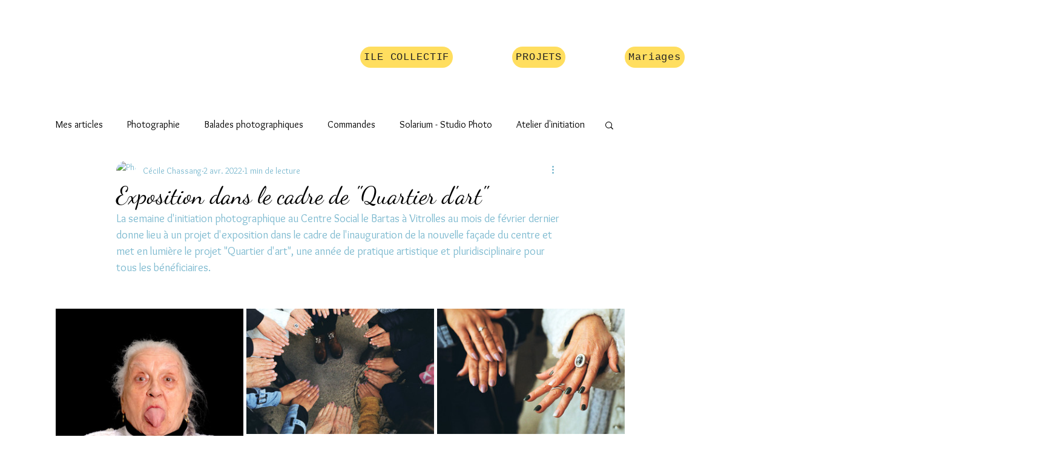

--- FILE ---
content_type: text/css; charset=utf-8
request_url: https://www.cec-ile.com/_serverless/pro-gallery-css-v4-server/layoutCss?ver=2&id=e6e96-not-scoped&items=3466_4000_6000%7C3514_3818_2546%7C3555_3818_2546%7C3317_3818_2546%7C3340_2546_3818%7C3475_6000_4000%7C3381_6000_4000%7C3569_6000_4000%7C3327_6000_4000%7C3526_6000_4000%7C3699_4949_3357%7C3670_6000_4000%7C3618_4000_6000%7C3574_6000_4000%7C3657_6000_4000%7C3675_4032_3024%7C3419_3024_4032%7C3643_3324_2286%7C3543_4032_3024%7C3615_2546_3818&container=510_940_2138_720&options=gallerySizeType:px%7CenableInfiniteScroll:true%7CtitlePlacement:SHOW_ON_HOVER%7CimageMargin:5%7CgalleryLayout:0%7CisVertical:true%7CgallerySizePx:300%7CcubeType:fill%7CgalleryThumbnailsAlignment:none
body_size: -113
content:
#pro-gallery-e6e96-not-scoped [data-hook="item-container"][data-idx="0"].gallery-item-container{opacity: 1 !important;display: block !important;transition: opacity .2s ease !important;top: 0px !important;left: 0px !important;right: auto !important;height: 465px !important;width: 310px !important;} #pro-gallery-e6e96-not-scoped [data-hook="item-container"][data-idx="0"] .gallery-item-common-info-outer{height: 100% !important;} #pro-gallery-e6e96-not-scoped [data-hook="item-container"][data-idx="0"] .gallery-item-common-info{height: 100% !important;width: 100% !important;} #pro-gallery-e6e96-not-scoped [data-hook="item-container"][data-idx="0"] .gallery-item-wrapper{width: 310px !important;height: 465px !important;margin: 0 !important;} #pro-gallery-e6e96-not-scoped [data-hook="item-container"][data-idx="0"] .gallery-item-content{width: 310px !important;height: 465px !important;margin: 0px 0px !important;opacity: 1 !important;} #pro-gallery-e6e96-not-scoped [data-hook="item-container"][data-idx="0"] .gallery-item-hover{width: 310px !important;height: 465px !important;opacity: 1 !important;} #pro-gallery-e6e96-not-scoped [data-hook="item-container"][data-idx="0"] .item-hover-flex-container{width: 310px !important;height: 465px !important;margin: 0px 0px !important;opacity: 1 !important;} #pro-gallery-e6e96-not-scoped [data-hook="item-container"][data-idx="0"] .gallery-item-wrapper img{width: 100% !important;height: 100% !important;opacity: 1 !important;} #pro-gallery-e6e96-not-scoped [data-hook="item-container"][data-idx="1"].gallery-item-container{opacity: 1 !important;display: block !important;transition: opacity .2s ease !important;top: 0px !important;left: 315px !important;right: auto !important;height: 207px !important;width: 310px !important;} #pro-gallery-e6e96-not-scoped [data-hook="item-container"][data-idx="1"] .gallery-item-common-info-outer{height: 100% !important;} #pro-gallery-e6e96-not-scoped [data-hook="item-container"][data-idx="1"] .gallery-item-common-info{height: 100% !important;width: 100% !important;} #pro-gallery-e6e96-not-scoped [data-hook="item-container"][data-idx="1"] .gallery-item-wrapper{width: 310px !important;height: 207px !important;margin: 0 !important;} #pro-gallery-e6e96-not-scoped [data-hook="item-container"][data-idx="1"] .gallery-item-content{width: 310px !important;height: 207px !important;margin: 0px 0px !important;opacity: 1 !important;} #pro-gallery-e6e96-not-scoped [data-hook="item-container"][data-idx="1"] .gallery-item-hover{width: 310px !important;height: 207px !important;opacity: 1 !important;} #pro-gallery-e6e96-not-scoped [data-hook="item-container"][data-idx="1"] .item-hover-flex-container{width: 310px !important;height: 207px !important;margin: 0px 0px !important;opacity: 1 !important;} #pro-gallery-e6e96-not-scoped [data-hook="item-container"][data-idx="1"] .gallery-item-wrapper img{width: 100% !important;height: 100% !important;opacity: 1 !important;} #pro-gallery-e6e96-not-scoped [data-hook="item-container"][data-idx="2"].gallery-item-container{opacity: 1 !important;display: block !important;transition: opacity .2s ease !important;top: 0px !important;left: 630px !important;right: auto !important;height: 207px !important;width: 310px !important;} #pro-gallery-e6e96-not-scoped [data-hook="item-container"][data-idx="2"] .gallery-item-common-info-outer{height: 100% !important;} #pro-gallery-e6e96-not-scoped [data-hook="item-container"][data-idx="2"] .gallery-item-common-info{height: 100% !important;width: 100% !important;} #pro-gallery-e6e96-not-scoped [data-hook="item-container"][data-idx="2"] .gallery-item-wrapper{width: 310px !important;height: 207px !important;margin: 0 !important;} #pro-gallery-e6e96-not-scoped [data-hook="item-container"][data-idx="2"] .gallery-item-content{width: 310px !important;height: 207px !important;margin: 0px 0px !important;opacity: 1 !important;} #pro-gallery-e6e96-not-scoped [data-hook="item-container"][data-idx="2"] .gallery-item-hover{width: 310px !important;height: 207px !important;opacity: 1 !important;} #pro-gallery-e6e96-not-scoped [data-hook="item-container"][data-idx="2"] .item-hover-flex-container{width: 310px !important;height: 207px !important;margin: 0px 0px !important;opacity: 1 !important;} #pro-gallery-e6e96-not-scoped [data-hook="item-container"][data-idx="2"] .gallery-item-wrapper img{width: 100% !important;height: 100% !important;opacity: 1 !important;} #pro-gallery-e6e96-not-scoped [data-hook="item-container"][data-idx="3"].gallery-item-container{opacity: 1 !important;display: block !important;transition: opacity .2s ease !important;top: 212px !important;left: 315px !important;right: auto !important;height: 207px !important;width: 310px !important;} #pro-gallery-e6e96-not-scoped [data-hook="item-container"][data-idx="3"] .gallery-item-common-info-outer{height: 100% !important;} #pro-gallery-e6e96-not-scoped [data-hook="item-container"][data-idx="3"] .gallery-item-common-info{height: 100% !important;width: 100% !important;} #pro-gallery-e6e96-not-scoped [data-hook="item-container"][data-idx="3"] .gallery-item-wrapper{width: 310px !important;height: 207px !important;margin: 0 !important;} #pro-gallery-e6e96-not-scoped [data-hook="item-container"][data-idx="3"] .gallery-item-content{width: 310px !important;height: 207px !important;margin: 0px 0px !important;opacity: 1 !important;} #pro-gallery-e6e96-not-scoped [data-hook="item-container"][data-idx="3"] .gallery-item-hover{width: 310px !important;height: 207px !important;opacity: 1 !important;} #pro-gallery-e6e96-not-scoped [data-hook="item-container"][data-idx="3"] .item-hover-flex-container{width: 310px !important;height: 207px !important;margin: 0px 0px !important;opacity: 1 !important;} #pro-gallery-e6e96-not-scoped [data-hook="item-container"][data-idx="3"] .gallery-item-wrapper img{width: 100% !important;height: 100% !important;opacity: 1 !important;} #pro-gallery-e6e96-not-scoped [data-hook="item-container"][data-idx="4"]{display: none !important;} #pro-gallery-e6e96-not-scoped [data-hook="item-container"][data-idx="5"]{display: none !important;} #pro-gallery-e6e96-not-scoped [data-hook="item-container"][data-idx="6"]{display: none !important;} #pro-gallery-e6e96-not-scoped [data-hook="item-container"][data-idx="7"]{display: none !important;} #pro-gallery-e6e96-not-scoped [data-hook="item-container"][data-idx="8"]{display: none !important;} #pro-gallery-e6e96-not-scoped [data-hook="item-container"][data-idx="9"]{display: none !important;} #pro-gallery-e6e96-not-scoped [data-hook="item-container"][data-idx="10"]{display: none !important;} #pro-gallery-e6e96-not-scoped [data-hook="item-container"][data-idx="11"]{display: none !important;} #pro-gallery-e6e96-not-scoped [data-hook="item-container"][data-idx="12"]{display: none !important;} #pro-gallery-e6e96-not-scoped [data-hook="item-container"][data-idx="13"]{display: none !important;} #pro-gallery-e6e96-not-scoped [data-hook="item-container"][data-idx="14"]{display: none !important;} #pro-gallery-e6e96-not-scoped [data-hook="item-container"][data-idx="15"]{display: none !important;} #pro-gallery-e6e96-not-scoped [data-hook="item-container"][data-idx="16"]{display: none !important;} #pro-gallery-e6e96-not-scoped [data-hook="item-container"][data-idx="17"]{display: none !important;} #pro-gallery-e6e96-not-scoped [data-hook="item-container"][data-idx="18"]{display: none !important;} #pro-gallery-e6e96-not-scoped [data-hook="item-container"][data-idx="19"]{display: none !important;} #pro-gallery-e6e96-not-scoped .pro-gallery-prerender{height:2047px !important;}#pro-gallery-e6e96-not-scoped {height:2047px !important; width:940px !important;}#pro-gallery-e6e96-not-scoped .pro-gallery-margin-container {height:2047px !important;}#pro-gallery-e6e96-not-scoped .pro-gallery {height:2047px !important; width:940px !important;}#pro-gallery-e6e96-not-scoped .pro-gallery-parent-container {height:2047px !important; width:945px !important;}